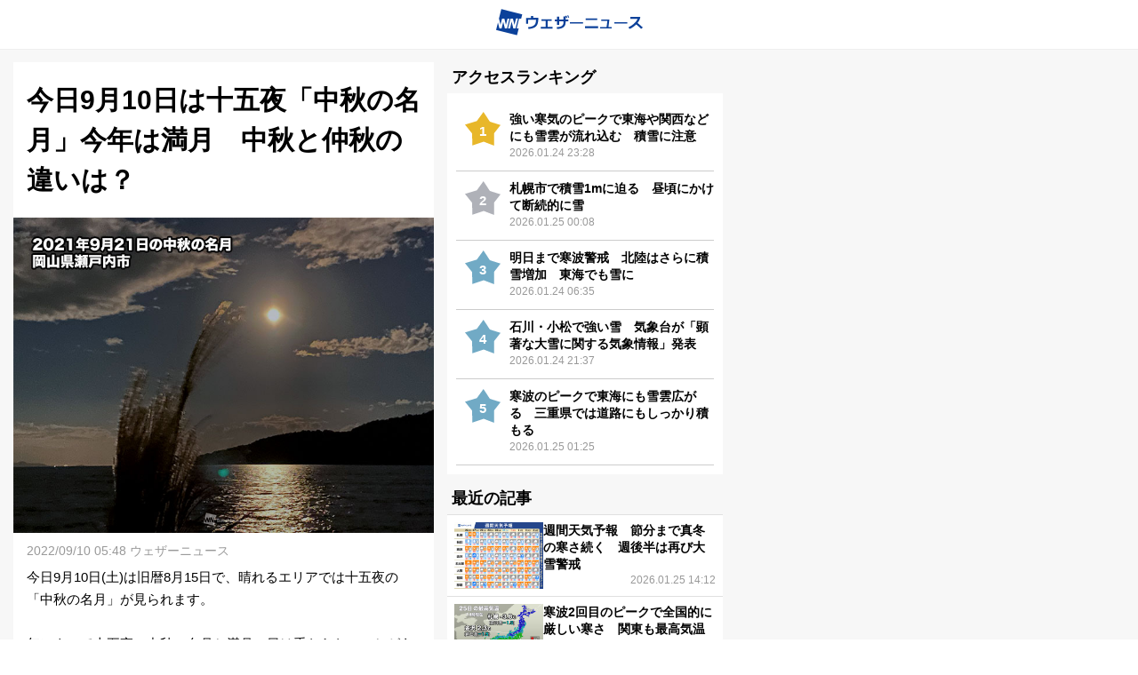

--- FILE ---
content_type: text/html; charset=utf-8
request_url: https://weathernews.jp/s/topics/202209/080225/
body_size: 15824
content:
<!DOCTYPE html><html lang="ja"><head prefix="og: http://ogp.me/ns# fb: http://ogp.me/ns/fb# article: http://ogp.me/ns/article#">
		
		<meta charset="utf-8">
		<meta http-equiv="X-UA-Compatible" content="IE=edge">
		<title>今日9月10日は十五夜「中秋の名月」今年は満月　中秋と仲秋の違いは？ - ウェザーニュース</title>
		<meta name="viewport" content="width=device-width, initial-scale=1.0,minimum-scale=1.0,maximum-scale=3.0,user-scalable=yes">
		<meta name="apple-itunes-app" content="app-id=302955766">
		<meta name="twitter:card" content="summary_large_image">
		<meta name="twitter:site" content="@wni_jp">
		<meta name="twitter:creator" content="@wni_jp">
		<meta property="fb:app_id" content="1500388770270212">
		<meta property="og:type" content="article">
		<meta property="og:site_name" content="ウェザーニュース">
		<meta property="og:locale" content="ja_JP">
		<link rel="shortcut icon" type="image/x-icon" href="https://smtgvs.weathernews.jp/s/img/favicon.ico">
		<link rel="stylesheet" media="screen" href="https://weathernews.jp/s/topics/css/app25.css?3">
		<link href="https://weathernews.jp/s/topics/css/twentytwenty.css" rel="stylesheet" type="text/css">
		<link href="https://weathernews.jp/s/topics/css/twentytwenty_op.css" rel="stylesheet" type="text/css">
		<link rel="stylesheet" media="screen" href="https://fonts.googleapis.com/icon?family=Material+Icons">
		
<!-- Page styles -->
		<meta name="description" content="今日9月10日(土)は旧暦8月15日で、晴れるエリアでは十五夜の「中秋の名月」が見られます。年によって十五夜・中秋の名月と満月の日は重ならないことがありますが、今年は満月と同日ですのでほぼ真ん丸なお月さまでお月見が楽しめます。"><meta name="Keywords" content="天気,天気予報,気象,情報,台風,地震,津波,週間,ウェザー,ウェザーニュース,ウェザーニューズ,今日の天気,明日の天気"><meta property="og:type" content="article"><meta property="og:title" content="今日9月10日は十五夜「中秋の名月」今年は満月　中秋と仲秋の違いは？"><meta property="og:description" content="今日9月10日(土)は旧暦8月15日で、晴れるエリアでは十五夜の「中秋の名月」が見られます。年によって十五夜・中秋の名月と満月の日は重ならないことがありますが、今年は満月と同日ですのでほぼ真ん丸なお月さまでお月見が楽しめます。"><meta property="og:url" content="https://weathernews.jp/s/topics/202209/080225/"><meta property="og:image" content="https://smtgvs.weathernews.jp/s/topics/img/202209/202209080225_sns_img_A.png?1662756252"><meta name="twitter:title" content="今日9月10日は十五夜「中秋の名月」今年は満月　中秋と仲秋の違いは？"><meta name="twitter:description" content="今日9月10日(土)は旧暦8月15日で、晴れるエリアでは十五夜の「中秋の名月」が見られます。年によって十五夜・中秋の名月と満月の日は重ならないことがありますが、今年は満月と同日ですのでほぼ真ん丸なお月さまでお月見が楽しめます。"><meta name="twitter:image" content="https://smtgvs.weathernews.jp/s/topics/img/202209/202209080225_sns_img_A.png?1662756252"><link rel="canonical" href="https://weathernews.jp/s/topics/202209/080225/"><link rel="amphtml" href="https://weathernews.jp/s/topics/202209/080225/amp.html">
		<script src="//weathernews.jp/s/js/ads_prebid_async.js"></script>
		<script async="async" src="https://www.googletagservices.com/tag/js/gpt.js"></script>
		<script>
			var webid;
			var ck_webid = (String(document.cookie).match(/web_id=(.+?)(;|$)/) || [])[1];
			var webidurl = 'https://weathernews.jp/api/webid';
			if (ck_webid) {
				webid = ck_webid;
				fetch(webidurl + '?webid=' + webid);
			} else {
				var xhr = new XMLHttpRequest();
				xhr.open('GET', webidurl, false);
				xhr.send();
				if (xhr.status == 200){
					var jsonObj = JSON.parse(xhr.responseText);
					if(jsonObj.uuid) webid = jsonObj.uuid;
				}
			}
			if (webid) {
				var wnum = parseInt(webid.slice(-1), 16);
				if (wnum % 2 === 0) {
					googletag.cmd.push(function () {
						googletag.pubads().setPublisherProvidedId(webid);
					});
				}
			}
			</script>
		
		<script>
			var sendParamList = ['fm'];
			var sendParamStr  = '';
			var p = location.search.split('?');
			if (p[1]) {
				var q = p[1].split('&').sort(function(a,b){if(a>b) return 1;else return -1});
				var l = q.length;
				for (var i = 0; i < l; i++) {
					var kv = q[i].split('=');
					for(var j = 0; j < sendParamList.length;j++){
						if(kv[0] === sendParamList[j]){
							sendParamStr += q[i] + '&';
							break;
						}
					}
				}
			};
			var Path = location.pathname;
			var c = (Path.match(/\?/)) ? '&' : '?';
			Path += c + sendParamStr.slice(0,-1);
			var wniapp_for_custom_dimension = (navigator.userAgent.match(/weathernews/)) ? 1 : 0;
		</script>
		<script async="" src="https://www.googletagmanager.com/gtag/js?id=UA-72962242-1"></script>
		<script>
			window.dataLayer = window.dataLayer || [];
			function gtag(){dataLayer.push(arguments);}
				gtag('js', new Date());
				gtag('config', 'UA-72962242-1', {
					'page_path': Path,
					'dimension4': wniapp_for_custom_dimension
				});
				gtag('config', 'G-744EN7FZFC', { 'page_path': Path, 'app_flag': wniapp_for_custom_dimension, 'user_id': webid});
		</script>
	</head><body id="body"><script src="//weathernews.jp/s/topics/js/link_manager.js?1545945250"></script><script>var ab_test = false</script><svg display="none" width="0" height="0" version="1.1" xmlns="http://www.w3.org/2000/svg" xmlns:xlink="http://www.w3.org/1999/xlink">
			<defs>
				<symbol id="icon-facebook" viewBox="0 0 1024 1024">
					<title>facebook</title>
    					<path class="path1" d="M853.35 0h-682.702c-94.25 0-170.648 76.42-170.648 170.686v682.63c0 94.266 76.398 170.684 170.648 170.684h341.352v-448h-128v-128h128v-96c0-88.366 71.634-160 160-160h160v128h-160c-17.674 0-32 14.328-32 32v96h176l-32 128h-144v448h213.35c94.25 0 170.65-76.418 170.65-170.684v-682.63c0-94.266-76.4-170.686-170.65-170.686z" fill="#fff"></path>
				</symbol>
				<symbol id="icon-line" viewBox="0 0 1024 1024">
    					<title>line</title>
    					<path class="path1" d="M839.68 0h-651.264c-102.4 0-188.416 81.92-188.416 184.32v651.264c0 102.4 81.92 188.416 184.32 188.416h651.264c102.4 0 184.32-81.92 184.32-184.32v-651.264c4.096-102.4-77.824-188.416-180.224-188.416z" fill="#00c300"></path>
    					<path class="path2" d="M884.736 466.944c0-167.936-167.936-303.104-372.736-303.104s-372.736 135.168-372.736 303.104c0 151.552 131.072 274.432 311.296 299.008 12.288 4.096 28.672 8.192 32.768 16.384s4.096 24.576 0 32.768c0 0-4.096 24.576-4.096 32.768s-8.192 36.864 32.768 20.48c40.96-16.384 212.992-126.976 294.912-217.088v0c53.248-57.344 77.824-118.784 77.824-184.32zM364.544 565.248h-73.728c-12.288 0-20.48-8.192-20.48-20.48v-147.456c0-12.288 8.192-20.48 20.48-20.48s20.48 8.192 20.48 20.48v126.976h53.248c12.288 0 20.48 8.192 20.48 20.48s-8.192 20.48-20.48 20.48zM442.368 544.768c0 12.288-8.192 20.48-20.48 20.48s-20.48-8.192-20.48-20.48v-147.456c0-12.288 8.192-20.48 20.48-20.48s20.48 8.192 20.48 20.48v147.456zM622.592 544.768c0 8.192-4.096 16.384-12.288 20.48 0 0-4.096 0-8.192 0s-12.288-4.096-16.384-8.192l-77.824-102.4v90.112c0 12.288-8.192 20.48-20.48 20.48s-20.48-8.192-20.48-20.48v-147.456c0-8.192 4.096-16.384 12.288-20.48 0 0 4.096 0 8.192 0s12.288 4.096 16.384 8.192l77.824 102.4v-90.112c0-12.288 8.192-20.48 20.48-20.48s20.48 8.192 20.48 20.48v147.456zM741.376 454.656c12.288 0 20.48 8.192 20.48 20.48s-8.192 20.48-20.48 20.48h-53.248v36.864h53.248c12.288 0 20.48 8.192 20.48 20.48s-8.192 20.48-20.48 20.48h-73.728c-12.288 0-20.48-8.192-20.48-20.48v-73.728c0 0 0 0 0 0v-81.92c0-12.288 8.192-20.48 20.48-20.48h73.728c12.288 0 20.48 8.192 20.48 20.48s-8.192 20.48-20.48 20.48h-53.248v36.864h53.248z" fill="#fff"></path>
				</symbol>
				<symbol id="icon-twitter" viewBox="0 0 1024 1024">
    					<title>twitter</title>
    					<path class="path1" d="M1024 194.418c-37.676 16.708-78.164 28.002-120.66 33.080 43.372-26 76.686-67.17 92.372-116.23-40.596 24.078-85.556 41.56-133.41 50.98-38.32-40.83-92.922-66.34-153.346-66.34-116.022 0-210.088 94.058-210.088 210.078 0 16.466 1.858 32.5 5.44 47.878-174.6-8.764-329.402-92.4-433.018-219.506-18.084 31.028-28.446 67.116-28.446 105.618 0 72.888 37.088 137.192 93.46 174.866-34.438-1.092-66.832-10.542-95.154-26.278-0.020 0.876-0.020 1.756-0.020 2.642 0 101.788 72.418 186.696 168.522 206-17.626 4.8-36.188 7.372-55.348 7.372-13.538 0-26.698-1.32-39.528-3.772 26.736 83.46 104.32 144.206 196.252 145.896-71.9 56.35-162.486 89.934-260.916 89.934-16.958 0-33.68-0.994-50.116-2.94 92.972 59.61 203.402 94.394 322.042 94.394 386.422 0 597.736-320.124 597.736-597.744 0-9.108-0.206-18.168-0.61-27.18 41.056-29.62 76.672-66.62 104.836-108.748z" fill="#fff"></path>
				</symbol>
				<symbol id="icon-mail" viewBox="0 0 512 512">
                                        <title>mail</title>
                                                <path d="M49.106,178.729c6.472,4.567,25.981,18.131,58.528,40.685c32.548,22.554,57.482,39.92,74.803,52.099    c1.903,1.335,5.946,4.237,12.131,8.71c6.186,4.476,11.326,8.093,15.416,10.852c4.093,2.758,9.041,5.852,14.849,9.277    c5.806,3.422,11.279,5.996,16.418,7.7c5.14,1.718,9.898,2.569,14.275,2.569h0.287h0.288c4.377,0,9.137-0.852,14.277-2.569    c5.137-1.704,10.615-4.281,16.416-7.7c5.804-3.429,10.752-6.52,14.845-9.277c4.093-2.759,9.229-6.376,15.417-10.852    c6.184-4.477,10.232-7.375,12.135-8.71c17.508-12.179,62.051-43.11,133.615-92.79c13.894-9.703,25.502-21.411,34.827-35.116    c9.332-13.699,13.993-28.07,13.993-43.105c0-12.564-4.523-23.319-13.565-32.264c-9.041-8.947-19.749-13.418-32.117-13.418H45.679    c-14.655,0-25.933,4.948-33.832,14.844C3.949,79.562,0,91.934,0,106.779c0,11.991,5.236,24.985,15.703,38.974    C26.169,159.743,37.307,170.736,49.106,178.729z" fill="#FFFFFF"></path>
                                                <path d="M483.072,209.275c-62.424,42.251-109.824,75.087-142.177,98.501c-10.849,7.991-19.65,14.229-26.409,18.699    c-6.759,4.473-15.748,9.041-26.98,13.702c-11.228,4.668-21.692,6.995-31.401,6.995h-0.291h-0.287    c-9.707,0-20.177-2.327-31.405-6.995c-11.228-4.661-20.223-9.229-26.98-13.702c-6.755-4.47-15.559-10.708-26.407-18.699    c-25.697-18.842-72.995-51.68-141.896-98.501C17.987,202.047,8.375,193.762,0,184.437v226.685c0,12.57,4.471,23.319,13.418,32.265    c8.945,8.949,19.701,13.422,32.264,13.422h420.266c12.56,0,23.315-4.473,32.261-13.422c8.949-8.949,13.418-19.694,13.418-32.265    V184.437C503.441,193.569,493.927,201.854,483.072,209.275z" fill="#FFFFFF"></path>
                                </symbol>
			</defs>
		</svg>
	
	<style>
	@media only screen and (max-width: 376px){
		.img-store-sp{
			margin-top: -17%;
		}
	}
	* {word-wrap: break-word;}
	.source {color: #808080; font-size: 11px; line-height: 18px; margin-top: 10px; background: #f6f6f6; padding: 10px;}
	.source * {font-size: 11px;}
	#boxsource{padding-left:15px;padding-right:15px};
	</style>
	
		<script>
			function ad4hook() {
        			window.scrollTo(0,0);
			}
		</script>
		<div id="all">
			<div id="wni-header" class="col-12 web" style="display:block;">
                            <p id="logo-wni"><a href="//weathernews.jp/">
                                <img src="//smtgvs.weathernews.jp/s/topics/img/logo-wni.svg" alt="">
                            </a></p>
                        </div>
			<div id="wrapper" class="col-12" style="display: none;">
				<div class="col-13 wni-menuContent" id="main">
					<h1 id="top_ttl">今日9月10日は十五夜「中秋の名月」今年は満月　中秋と仲秋の違いは？</h1>
					<div id="top_subttl" class="data"></div>
					<img id="top_img" alt="top" style="width: 100%;" src="//smtgvs.cdn.weathernews.jp/s/topics/img/202209/202209080225_top_img_A.jpg?1662736064"><div id="google_ad_atf" style="width: 100%; margin: 0 auto; text-align: center; background-color:#f7f7f7;"><!-- /284705699/Topics/Topics_atf -->
<div id="div-gpt-ad-1608707301236-0" style="padding-bottom: 5px; padding-top: 5px;">
</div>
</div>

					<p id="credit" style=""><span>2022/09/10 05:48 ウェザーニュース</span></p>
                        	        <div class="fontL textarea" id="top_com" style="">今日9月10日(土)は旧暦8月15日で、晴れるエリアでは十五夜の「中秋の名月」が見られます。<br><br>年によって十五夜・中秋の名月と満月の日は重ならないことがありますが、今年は満月と同日ですのでほぼ真ん丸なお月さまでお月見が楽しめます。<br><a href="https://weathernews.jp/app/rd/?param=pinpoint&amp;fm=news" class="dmenu-non web smartnews" onclick="javascript:ga('send','event','topics','click','topics_banner 文中リンク_リダイレクト_ピンポイント天気', 1)" target="_blank" rel="noopener noreferrer">» アプリ ピンポイント天気予報</a><a href="weathernews://weathernews.jp/pinpoint" class="app" onclick="javascript:ga_and_go(this.href,&quot;文中リンク_ディープリンク_ピンポイント天気&quot;); return false">» ピンポイント天気予報</a></div>
					<article>
  						<section id="box0">
    							<h2 id="box_ttl0">十五夜・中秋の名月とは　中秋と仲秋の違いは？</h2>
      							<img style="width: 100%; display: none;" id="box_img0" alt="box0" src="" class="lazy">
      							<figcaption id="box_caption0" style="display: none;"></figcaption>
    							<div class="textarea clearfix">
      								<h3 id="box_subttl0" style="display: none;"></h3>
      								<div class="fontL" id="box_com0">十五夜とは、月の満ち欠けをもとに1か月の日付を決める太陽太陰暦（旧暦）における毎月15日の夜のことです。<br><br>中秋の名月とは、同様に旧暦における8月15日の夜に見える月のことです。月見をするのは中秋の名月となる8月の十五夜のことが多いため、「十五夜の月」と「中秋の名月」はほぼ同義で使われます。<br><br>「ちゅうしゅう」という音を表現するのには「中秋」「仲秋」の2通りの書き方があります。中秋は旧暦8月15日を、仲秋は旧暦の8月をさすことが多いようです。<br><br>もともと旧暦では１年を3か月ごとに分けて、1月〜3月を春、4月〜6月を夏、7月～9月を秋、10月〜12月を冬としていて、旧暦8月は真ん中の秋なので「仲秋」と呼ばれました。昔は「中秋」と書いても意味は同じだったのですが、次第に中秋は、そのさらに真ん中の旧暦8月15日をさすようになったといわれます。</div>
    							</div>
  						</section><section id="box1" style="display: none;">
    							<h2 id="box_ttl1" style="display: none;">中秋の名月とは</h2>
      							<img style="width: 100%; display: none;" id="box_img1" alt="box1" src="https://smtgvs.cdn.weathernews.jp/s/topics/img/dummy.png" class="lazy" data-original="https://smtgvs.cdn.weathernews.jp/s/topics/img/202209/202209080225_box_img1_A.png?1600230788">
      							<figcaption id="box_caption1" style="display: none;"></figcaption>
    							<div class="textarea clearfix">
      								<h3 id="box_subttl1" style="display: none;"></h3>
      								<div class="fontL" id="box_com1" style="display: none;">「中秋」は旧暦8月15日の別称です。今年は9月10日ですが、カレンダーなどでは、「中秋の名月」と書かずに「十五夜」と書いてあるものもあります。十五夜は旧暦で毎月15日の夜のことですが、単に「十五夜」というと、旧暦8月15日の夜を指すことが多いからです。<br><br>中秋の名月を愛でる習慣は平安時代に中国から伝わったとされており、現在でも中国では中秋節として祝日とされ、重要な行事の一つとされています。<br><br>また、中秋の名月は「芋名月(いもめいげつ)」ともいいます。これは中秋の名月にサトイモを供えたことに由来します。サトイモのほかに、団子、栗、ススキなどもいっしょに供えます。</div>
    							</div>
  						</section><section id="box2" style="display: none;">
    							<h2 id="box_ttl2" style="display: none;">中秋の名月とは</h2>
      							<img style="width: 100%; display: none;" id="box_img2" alt="box2" src="https://smtgvs.cdn.weathernews.jp/s/topics/img/dummy.png" class="lazy" data-original="https://smtgvs.cdn.weathernews.jp/s/topics/img/202209/202209080225_box_img2_A.png?1631946644">
      							<figcaption id="box_caption2" style="display: none;"></figcaption>
    							<div class="textarea clearfix">
      								<h3 id="box_subttl2" style="display: none;"></h3>
      								<div class="fontL" id="box_com2" style="display: none;">中秋の名月とは、月の満ち欠けをもとに1か月の日付を決める太陽太陰暦（旧暦）の8月15日の夜に見える月のことです。<br><br>もともと旧暦では1年を3か月ごとに分けて、1月〜3月を春、4月〜6月を夏、7月～9月を秋、10月〜12月を冬としており、秋の真ん中にあたる8月15日を中秋とし、その日に見える月を中秋の名月として愛でるようになりました。<br><br>この中秋の名月を愛でる習慣は平安時代に中国から伝わったとされており、現在でも中国では中秋節として祝日とされ、重要な行事の一つとされています。<br><br>このように習慣となった旧暦の8月15日に月を鑑賞する中秋の名月ですが、現在用いられている新暦では旧暦から約1か月ズレているため、9月や10月に中秋の名月を迎えます。</div>
    							</div>
  						</section><section id="box3">
    							<h2 id="box_ttl3">中秋の名月＝満月とは限らない</h2>
      							<img style="width:100%" id="box_img3" alt="box3" src="https://smtgvs.cdn.weathernews.jp/s/topics/img/dummy.png" class="lazy" data-original="https://smtgvs.cdn.weathernews.jp/s/topics/img/202209/202209080225_box_img3_A.png?1662638027">
      							<figcaption id="box_caption3" style="display: none;"></figcaption>
    							<div class="textarea clearfix">
      								<h3 id="box_subttl3" style="display: none;"></h3>
      								<div class="fontL" id="box_com3">旧暦は月の満ち欠けをもとに日付が決まるので、中秋の名月・十五夜の日は満月と同日になりそうですが、実はそうとは限りません。むしろ満月とは同日にならない年が多数を占めます。<br><br>太陽太陰暦では新月の瞬間を含む日が旧暦◯月1日と決まっていますが、新月から満月までの日数は13.9〜15.6日間と時期により変動するので、満月の瞬間を含む日は旧暦14日〜旧暦17日まで幅があるのです。<br><br>2021〜2023年の旧暦8月は新月から満月までの日数が比較的短く、旧暦8月15日と満月の日が重なりますが、その後6年間は満月が旧暦の8月16〜17日となるため中秋の名月と満月は重なりません。<br><a href="https://weathernews.jp/app/rd/?param=topics&amp;fm=news" class="dmenu-non web smartnews" onclick="javascript:ga('send','event','topics','click','topics_banner 文中リンク_リダイレクト_お天気ニュースCh.', 1)" target="_blank" rel="noopener noreferrer">» アプリ お天気ニュース記事一覧</a><a href="weathernews://weathernews.jp/topics" class="app" onclick="javascript:ga_and_go(this.href,&quot;文中リンク_ディープリンク_お天気ニュースCh.&quot;); return false">» お天気ニュース記事一覧</a></div>
    							</div>
  						</section><section id="box4" style="display: none;">
    							<h2 id="box_ttl4" style="display: none;">今年の中秋の名月は「満月」</h2>
      							<img style="width: 100%; display: none;" id="box_img4" alt="box4" src="https://smtgvs.cdn.weathernews.jp/s/topics/img/dummy.png" class="lazy" data-original="https://smtgvs.cdn.weathernews.jp/s/topics/img/202209/202209080225_box_img4_A.png?1662712777">
      							<figcaption id="box_caption4" style="display: none;"></figcaption>
    							<div class="textarea clearfix">
      								<h3 id="box_subttl4" style="display: none;"></h3>
      								<div class="fontL" id="box_com4" style="display: none;">「中秋の名月＝満月」と思っている人もいるかもしれませんが、そうとは限りません。中秋の名月と満月の日がずれることは、しばしばあります。<br><br>旧暦は新月の瞬間を含む日を「○月1日」としていて、旧8月15日の夜が「中秋の名月」「十五夜」となります。<br><br>一方で月の満ち欠け（見え方）や「満月」は、月、地球、太陽の位置関係で決まるため、新月から満月までの日数は変動し13.9〜15.6日かかるので、旧暦15日とは合わないことが多いのです。<br><br>しかし、今年は中秋の名月と同日の夕方に満月の瞬間を迎えますので、真ん丸な中秋の名月を楽しむことができそうです。昨年に引き続き、中秋の名月と満月が同日となり、来年も同日になります。<br></div>
    							</div>
  						</section><section id="box5" style="display: none;">
    							<h2 id="box_ttl5" style="display: none;"></h2>
      							<img style="width: 100%; display: none;" id="box_img5" alt="box5" src="https://smtgvs.cdn.weathernews.jp/s/topics/img/dummy.png" class="lazy" data-original="https://smtgvs.cdn.weathernews.jp">
      							<figcaption id="box_caption5" style="display: none;"></figcaption>
    							<div class="textarea clearfix">
      								<h3 id="box_subttl5" style="display: none;"></h3>
      								<div class="fontL" id="box_com5" style="display: none;"></div>
    							</div>
  						</section><section id="box6" style="display: none;">
    							<h2 id="box_ttl6" style="display: none;"></h2>
      							<img style="width: 100%; display: none;" id="box_img6" alt="box6" src="https://smtgvs.cdn.weathernews.jp/s/topics/img/dummy.png" class="lazy" data-original="https://smtgvs.cdn.weathernews.jp">
      							<figcaption id="box_caption6" style="display: none;"></figcaption>
    							<div class="textarea clearfix">
      								<h3 id="box_subttl6" style="display: none;"></h3>
      								<div class="fontL" id="box_com6" style="display: none;"></div>
    							</div>
  						</section><section id="box7">
    							<h2 id="box_ttl7">今夜の天気は？</h2>
      							<img style="width:100%" id="box_img7" alt="box7" src="https://smtgvs.cdn.weathernews.jp/s/topics/img/dummy.png" class="lazy" data-original="https://smtgvs.cdn.weathernews.jp/s/topics/img/202209/202209080225_box_img7_A.png?1662756252">
      							<figcaption id="box_caption7">中秋の名月 見えるかな？</figcaption>
    							<div class="textarea clearfix">
      								<h3 id="box_subttl7" style="display: none;"></h3>
      								<div class="fontL" id="box_com7">今夜は北日本から関東、北陸にかけては高気圧に覆われてるため、満月がバッチリ見られそうです。ただ、太平洋沿岸は東寄りの風により空の低いところに雲が出る可能性があります。<br><br>東海や甲信、西日本は雲が広がり、厚い雲に月が隠されてしまう所がありそうです。雲の隙間から見られればラッキーという空模様になりそうです。<br><a href="https://weathernews.jp/onebox/gps.html?fm=news" class="dmenu-non web smartnews" onclick="javascript:ga_and_go(this.href,&quot;文中リンク_oneboxピン&quot;); return false">» ピンポイント天気予報</a><a href="weathernews://weathernews.jp/pinpoint" class="app" onclick="javascript:ga_and_go(this.href,&quot;文中リンク_ディープリンク_ピンポイント天気&quot;); return false">» ピンポイント天気予報</a></div>
    							</div>
  						</section><section id="box8" style="display: none;">
    							<h2 id="box_ttl8" style="display: none;"></h2>
      							<img style="width: 100%; display: none;" id="box_img8" alt="box8" src="https://smtgvs.cdn.weathernews.jp/s/topics/img/dummy.png" class="lazy" data-original="https://smtgvs.cdn.weathernews.jp">
      							<figcaption id="box_caption8" style="display: none;"></figcaption>
    							<div class="textarea clearfix">
      								<h3 id="box_subttl8" style="display: none;"></h3>
      								<div class="fontL" id="box_com8" style="display: none;"></div>
    							</div>
  						</section><section id="box9">
    							<h2 id="box_ttl9" style="display: none;"></h2>
      							<img style="width: 100%; display: none;" id="box_img9" alt="box9" src="https://smtgvs.cdn.weathernews.jp/s/topics/img/dummy.png" class="lazy" data-original="https://smtgvs.cdn.weathernews.jp">
      							<figcaption id="box_caption9" style="display: none;"></figcaption>
    							<div class="textarea clearfix">
      								<h3 id="box_subttl9" style="display: none;"></h3>
      								<div class="fontL" id="box_com9"><!-- 動画ここから<br> --><h2>ウェザーニュースLiVE特別番組「中秋の名月～お月見をしよう～」</h2><b>【特別番組の放送時刻】</b><br><b>9月10日(土) 21:00～</b><div class="youtube"><iframe width="560" height="315" src="https://www.youtube.com/embed/Tp5X9Nn_I6c" title="YouTube video player" frameborder="0" allow="accelerometer; autoplay; clipboard-write; encrypted-media; gyroscope; picture-in-picture" allowfullscreen=""></iframe></div><span style="font-size: small;">※ページ内で動画が再生が出来ない場合は、ウェザーニュースのアプリやWebサイトの「お天気ニュースCh.」からご覧ください。</span><!-- <br>　動画ここまで --></div>
    							</div>
  						</section>
						<!-- Resource -->
						<section id="boxsource" style="">
							<h2 id="box_ttl" style="">参考資料など</h2>
							<div class="textarea clearfix" style="">
								<div class="fontL source" id="box_com" style="">たくさんある"8月の異称" ウェザーニュース <a href="https://weathernews.jp/s/topics/202207/220185/" class="dmenu-non" onclick="javascript:ga_and_go(this.href,&quot;文中リンク_&quot;); return false">https://weathernews.jp/s/topics/202207/220185/</a><br>国立天文台</div>
							</div>
						</section>
						<!-- Resource -->
 	 					<div class="btn-pull dmenu-non" id="linkbox">
    							<p style="display: none;"><a href="javascript:void(0);" class="btn topics_link" id="link0" style="display: none;"><span></span></a></p><p style="display: none;"><a href="javascript:void(0);" class="btn topics_link" id="link1" style="display: none;"><span></span></a></p><p style="display: none;"><a href="javascript:void(0);" class="btn topics_link" id="link2" style="display: none;"><span></span></a></p><p style="display: none;"><a href="javascript:void(0);" class="btn topics_link" id="link3" style="display: none;"><span></span></a></p><p style="display: none;"><a href="javascript:void(0);" class="btn topics_link" id="link4" style="display: none;"><span></span></a></p><p style="display: none;"><a href="javascript:void(0);" class="btn topics_link" id="link5" style="display: none;"><span></span></a></p><p style="display: none;"><a href="javascript:void(0);" class="btn topics_link" id="link6" style="display: none;"><span></span></a></p><p style="display: none;"><a href="javascript:void(0);" class="btn topics_link" id="link7" style="display: none;"><span></span></a></p><p style="display: none;"><a href="javascript:void(0);" class="btn topics_link" id="link8" style="display: none;"><span></span></a></p><p style="display: none;"><a href="javascript:void(0);" class="btn topics_link" id="link9" style="display: none;"><span></span></a></p><p style="display: none;"><a href="javascript:void(0);" class="btn topics_link" id="link10" style="display: none;"><span></span></a></p><p style="display: none;"><a href="javascript:void(0);" class="btn topics_link" id="link11" style="display: none;"><span></span></a></p>
  						</div><div id="app_radar_banner_box" class="app_radar_banner dmenu-non" style="padding: 10px;margin: 0 auto;text-align: center;"><a class="app" href="https://weathernews.jp/s/topics/202206/080095/?fm=news" onclick="ga_and_go('https://weathernews.jp/s/topics/202206/080095/?fm=news','埋め込み画像_AIレーダー使い方ガイド')"><img class="app_radar_banner_img lazy" data-original="https://gvs.weathernews.jp/s/topics/img/app_radar02.gif" style="margin:0; width: 100%;max-width: 336px;"></a><a class="web" href="https://weathernews.jp/app/rd/?param=hiresradar&amp;fm=news" onclick="ga_and_go('https://weathernews.jp/app/rd/?param=hiresradar&amp;fm=news','埋め込み画像_リダイレクト_AIレーダー')"><img class="app_radar_banner_img lazy" data-original="https://gvs.weathernews.jp/s/topics/img/app_radar01.gif" style="margin:0; width: 100%;max-width: 336px;"></a></div>

                                        	<div id="tenki" class="tenki web">
                                        	        <p id="tenki__title" class="tenki__title"></p>
                                        	        <div class="tenkiList">
                                        	                <div class="tenkiList__item">
                                        	                    <a href="https://weathernews.jp/onebox/tenki/hokkaido/">
                                        	                        <p id="01101" class="tenkiList__title">札幌</p>
                                        	                        <figure class="tenkiList__icon"><img id="wx01101" src=""></figure>
                                        	                        <ul class="tenkiList__temp">
                                        	                                <li id="maxt01101" class="high"></li>
                                        	                                <li id="mint01101" class="low"></li>
                                        	                        </ul>
                                        	                    </a>
                                        	                </div>

                                        	                <div class="tenkiList__item">
                                        	                    <a href="https://weathernews.jp/onebox/tenki/miyagi/">
                                        	                        <p id="04101" class="tenkiList__title">仙台</p>
                                        	                        <figure class="tenkiList__icon"><img id="wx04101" src=""></figure>
                                        	                        <ul class="tenkiList__temp">
                                        	                                <li id="maxt04101" class="high"></li>
                                        	                                <li id="mint04101" class="low"></li>
                                        	                        </ul>
                                        	                    </a>
                                        	                </div>
                                        	                <div class="tenkiList__item">
                                        	                    <a href="https://weathernews.jp/onebox/tenki/niigata/">
                                        	                        <p id="15103" class="tenkiList__title">新潟</p>
                                        	                        <figure class="tenkiList__icon"><img id="wx15103" src=""></figure>
                                        	                        <ul class="tenkiList__temp">
                                        	                                <li id="maxt15103" class="high"></li>
                                        	                                <li id="mint15103" class="low"></li>
                                        	                        </ul>
                                        	                    </a>
                                        	                </div>
                                        	                <div class="tenkiList__item">
                                        	                    <a href="https://weathernews.jp/onebox/tenki/tokyo/">
                                        	                        <p id="13102" class="tenkiList__title">東京</p>
                                        	                        <figure class="tenkiList__icon"><img id="wx13102" src=""></figure>
                                        	                        <ul class="tenkiList__temp">
                                        	                                <li id="maxt13102" class="high"></li>
                                        	                                <li id="mint13102" class="low"></li>
                                        	                        </ul>
                                        	                    </a>
                                        	                </div>
                                        	                <div class="tenkiList__item">
                                        	                    <a href="https://weathernews.jp/onebox/tenki/ishikawa/">
                                        	                        <p id="17201" class="tenkiList__title">金沢</p>
                                        	                        <figure class="tenkiList__icon"><img id="wx17201" src=""></figure>
                                        	                        <ul class="tenkiList__temp">
                                        	                                <li id="maxt17201" class="high"></li>
                                        	                                <li id="mint17201" class="low"></li>
                                        	                        </ul>
                                        	                    </a>
                                        	                </div>
                                        	                <div class="tenkiList__item">
                                        	                    <a href="https://weathernews.jp/onebox/tenki/aichi/">
                                        	                        <p id="23102" class="tenkiList__title">名古屋</p>
                                        	                        <figure class="tenkiList__icon"><img id="wx23102" src=""></figure>
                                        	                        <ul class="tenkiList__temp">
                                        	                                <li id="maxt23102" class="high"></li>
                                        	                                <li id="mint23102" class="low"></li>
                                        	                        </ul>
                                        	                    </a>
                                        	                </div>
                                        	                <div class="tenkiList__item">
                                        	                    <a href="https://weathernews.jp/onebox/tenki/osaka/">
                                        	                        <p id="27128" class="tenkiList__title">大阪</p>
                                        	                        <figure class="tenkiList__icon"><img id="wx27128" src=""></figure>
                                        	                        <ul class="tenkiList__temp">
                                        	                                <li id="maxt27128" class="high"></li>
                                        	                                <li id="mint27128" class="low"></li>
                                        	                        </ul>
                                        	                    </a>
                                        	                </div>
                                        	                <div class="tenkiList__item">
                                        	                    <a href="https://weathernews.jp/onebox/tenki/hiroshima/">
                                        	                        <p id="34101" class="tenkiList__title">広島</p>
                                        	                        <figure class="tenkiList__icon"><img id="wx34101" src=""></figure>
                                        	                        <ul class="tenkiList__temp">
                                        	                                <li id="maxt34101" class="high"></li>
                                        	                                <li id="mint34101" class="low"></li>
                                        	                        </ul>
                                        	                    </a>
                                        	                </div>
                                        	                <div class="tenkiList__item">
                                        	                    <a href="https://weathernews.jp/onebox/tenki/kouchi/">
                                        	                        <p id="39201" class="tenkiList__title">高知</p>
                                        	                        <figure class="tenkiList__icon"><img id="wx39201" src=""></figure>
                                        	                        <ul class="tenkiList__temp">
                                        	                                <li id="maxt39201" class="high"></li>
                                        	                                <li id="mint39201" class="low"></li>
                                        	                        </ul>
                                        	                    </a>
                                        	                </div>
                                        	                <div class="tenkiList__item">
                                        	                    <a href="https://weathernews.jp/onebox/tenki/fukuoka/">
                                        	                        <p id="40133" class="tenkiList__title">福岡</p>
                                        	                        <figure class="tenkiList__icon"><img id="wx40133" src=""></figure>
                                        	                        <ul class="tenkiList__temp">
                                        	                                <li id="maxt40133" class="high"></li>
                                        	                                <li id="mint40133" class="low"></li>
                                        	                        </ul>
                                        	                    </a>
                                        	                </div>
                                        	                <div class="tenkiList__item">
                                        	                    <a href="https://weathernews.jp/onebox/tenki/okinawa/">
                                        	                        <p id="47201" class="tenkiList__title">那覇</p>
                                        	                        <figure class="tenkiList__icon"><img id="wx47201" src=""></figure>
                                        	                        <ul class="tenkiList__temp">
                                        	                                <li id="maxt47201" class="high"></li>
                                        	                                <li id="mint47201" class="low"></li>
                                        	                        </ul>
                                        	                    </a>
                                        	                </div>
                                        	        </div>
                                        	</div>

						</article>	
				</div>

				<div id="banner_snow"></div>
                                

				<div class="col-3" style="margin:0 auto; text-align: center;" id="google_ad0"><!-- /284705699/Topics/Topics_article_btm -->
<div id="div-gpt-ad-1513594460693-0" style="margin-bottom: 10px">
</div>
</div>

				

				<div class="col-3" style="background-color: transparent;">
					<ul id="accessRanking" class="big">
	<h3 style="margin:5px">アクセスランキング</h3>
		<li class="big">
			<div class="accessRanking">
				<div class="accessRanking__item" v-for="topic in getRanking(5)">
				<a v-on:click="gaAndGoURL(topic.pagePath); return false;" :href="topicURLfromRanking(topic.pagePath)">
					<p v-bind:class="['accessRanking__rank', getRankClass(topic.rank)]" v-cloak="">{{topic.rank}}</p>
					<p class="accessRanking__text">{{topic.pageTitle}}<span>{{editTstr(topic.editTime)}}</span></p>
				</a>
				</div>
			</div>
		</li> </ul>
					<ul id="side_main" class="big">
						<h3 style="margin:5px">最近の記事</h3>
						<li class="big">
							<ul class="small">
								<div id="smallSide_latest">
								</div>
								<li id="google_infeed_ad"><!-- /284705699/Topics/Topics_infeed -->
<div id="div-gpt-ad-infeed">
</div>
</li>
							</ul>
							<div class="titleSide">
								<br>
								<a id="tptop_link" href="/s/topics/"><div class="wni-topics">お天気ニュース一覧へ</div></a>
							</div>
						</li>
						<li class="big" id="banner" style="background-color: transparent;margin-bottom: 10px;"></li>
						<li class="big">
							


							
						</li>
					</ul>
					<div id="link_banner"><ul class="small dmenu-non" style="border:none;background:white"><li class="small" style="border:none"><a href="https://wxrepo.weathernews.jp/report/area/"><img class="lazy" style="margin-left:15px;width:75px;height:75px;" data-original="https://smtgvs.cdn.weathernews.jp/s/img/ch_report.png" alt="ウェザーリポート"><div class="subSide" style="font-size:1.2rem;">ウェザーリポート<p style="display:block;font-size:0.9rem;color:#999">全国から届くお天気リポート</p></div></a></li><li class="small web" style="border:none"><a href="https://weathernews.jp/app/"><img class="lazy" style="margin-left:15px;width:75px;height:75px;" data-original="https://smtgvs.cdn.weathernews.jp/s/img/ch_app.png" alt="アプリ"><div class="subSide" style="font-size:1.2rem;">No.1お天気アプリ<p style="display:block;font-size:0.9rem;color:#999">「ウェザーニュース」をダウンロード</p></div></a></li></ul></div>
<!-- share social media -->
					<div id="sharing" style="background-color:transparent" class="sp_sns dmenu-non no-aumarket no-app_pass">
						<p style="margin:0; text-align:center;">このニュースをSNSでシェア</p>
						<ul style="background-color:transparent" class="sns-share">
							<li id="twshare1" class="twitter"></li>
							<li id="fbshare1" class="facebook"></li>
							<li id="lnshare1" class="line"></li>
							<li id="mlshare1" class="mail"></li>
						</ul>
					</div>
					<div style="width:100%; margin-top: 45px; margin-bottom: 15px;" id="google_ad1"><!-- /284705699/Topics/Topics_btm -->
<div id="div-gpt-ad-1513594509030-0" style="height:auto; max-width:336px; text-align: center; margin: 0 auto;">
</div>
</div>
<!-- -->
				</div>
				<div style="margin-top:5px;" id="footer" class="col-12">
                			<div class="footerBack">
						<a href="#0" class="cd-top" onclick="backTo();">このページのトップへ 
							<span style="position: absolute;margin-top: -3px;"><img src="/s/topics/img/expand.png" style="width:25px;"></span>
						</a>
					</div>
                    <p class="panList web"><a href="https://weathernews.jp/s/">ウェザーニュース</a><a class="toppage_link" href="">お天気ニュース</a></p>
                			<div class="footerName"><span> ©</span>ウェザーニュース</div>
                			<div id="wni-bottomMenu" class="web">
                				<table>
                        				<tbody><tr><td> <a href="//weathernews.com/">
                        		       			 会社概要</a>	
                        				</td>
                        				<td><a href="//weathernews.com/jp/c/terms/">
								ご利用に際して</a>
                        				</td>
                        				<td><a href="//weathernews.com/jp/c/privacy/">
								個人情報の取り扱い</a>
                        				</td>
                        				<td><a href="https://weathernews.jp/c/contact.html">
								 お問い合わせ</a>
                        				</td></tr>
			  			</tbody></table>
                			</div>
				</div>
				<input type="hidden" name="tpid" id="tpid" value="202209080225">
				<input type="hidden" name="dateModified" id="dateModified" value="2022-09-10T05:48:00+09:00">
			</div>
			<div style="filter:drop-shadow(-1px -1px 2px #ccc); width: 100%; position: fixed; bottom: 0;z-index: 1000; background-color: #fff; text-align: center;padding-top: 7px;padding-bottom: 7px;display:none;">
				<div id="div-gpt-ad-sticky" style="display: inline-block"></div>
				<button style="position:absolute;top:-24px;right: 0; height:24px;width:25px; border-top-left-radius: 5px;background-color: #fff; font-size: 24px;text-align:center; padding: 0; line-height: 1em;border: none;user-select:none;outline:none;cursor:pointer;" onclick="ads.close_sticky();"><svg width="24px" height="24px"><path d="M4.875,4.875l12.75,12.75M17.625,4.875l-12.75,12.75" stroke-width="3" stroke="#bbb"></path></svg></button>
			</div>
		</div> 
	<script>
			function backTo() {
				$("html,body").animate({ scrollTop: 0 }, 10);
			}
	</script>
	<script src="https://ajax.googleapis.com/ajax/libs/jquery/2.1.1/jquery.min.js"></script>
	<script src="https://site.weathernews.jp/site/js/lib/vue.1.min.js"></script>
	<script src="https://site.weathernews.jp/site/js/util/wniutil.min.js"></script>
	<script src="https://weathernews.jp/s/topics/js/jquery.event.move.js"></script>
	<script src="https://weathernews.jp/s/topics/js/jquery.twentytwenty.js"></script>
	<script>
		//wniutil.add_nowloading();
		var akey,tpid;
		var abtype = 'A';
		var canonicalurl = get_canonical_url();
		var start=0, query="", tquery="", offset=0;
		var searchurl = '/s/topics/search.html';
		akey = wniutil.get_akey(argv);
		if(akey) cookie_write("akey", akey);
		if(wniutil.is_valid(argv['lat'])) cookie_write("lat", argv['lat']);
		if(wniutil.is_valid(argv['lon'])) cookie_write("lon", argv['lon']);
		if(wniutil.is_valid(argv['fm'] )) cookie_write("fm",  argv['fm'], 1/144);
		if(wniutil.is_valid(argv['app'] ))cookie_write("app",  argv['app'], 1);

		//id4vendor, androidid
		if(wniutil.is_valid(argv['id4vendor'])) cookie_write("id4vendor", argv['id4vendor'], 1);
		if(wniutil.is_valid(argv['androidid'])) cookie_write("androidid", argv['androidid'], 1);


		function get_canonical_url() {
			var url = '';
		        var links = document.getElementsByTagName('link');
        		for (var i = 0; i < links.length; i++) {
            			if (links[i].getAttribute('rel') == 'canonical') {
                			url = links[i].getAttribute('href');
            			}
        		}
			return url;
		}

		// SNS share
		function sns_share() {
    			var str_tw = '<a href="#" onclick="count_twshare();return false;"><svg class="icon icon-twitter"><use xlink:href="#icon-twitter"></use></svg><div style="margin-top:5px;color:#fff;">Twitter</div></a>';
    			var str_fb = '<a href="#" onclick="count_fbshare();return false;"><svg class="icon icon-facebook"><use xlink:href="#icon-facebook"></use></svg><br><span class="count like" style="color:#fff;">-</span></a>';
    			var str_ln = '<a href="#" onclick="count_lineshare();return false;"><svg class="icon icon-line"><use xlink:href="#icon-line"></use></svg><div style="margin-top:5px;color:#fff;">LINEで送る</div></a>';
			var str_ml = '<a href="#" data-rel="external" onclick="count_mailshare();return false;"><svg class="icon icon-mail"><use xlink:href="#icon-mail"></use></svg><div style="margin-top:5px;color:#fff;">メール</div></a>';

			$('.twitter').html(str_tw);
    			$('.facebook').html(str_fb);
    			$('.line').html(str_ln);
    			$('.mail').html(str_ml);
    			get_social_count_facebook(canonicalurl,'.like');
		}

		function count_twshare() {
			//wniutil.count.log("topics_" + tpid + abtype + "_twshare");
			var share_url_tw   = encodeURIComponent(canonicalurl);
			var share_title_tw = encodeURIComponent(document.title);
			var twurl = 'https://twitter.com/share?url=' + share_url_tw + '&text=' + share_title_tw;
			var eventCategory = "topics";
			var eventLabel = "twshare_" + tpid;
			ga_and_go(twurl, eventLabel);
		}
		function count_fbshare() {
			//wniutil.count.log("topics_" + tpid + abtype + "_fbshare");
			var share_url_fb   = encodeURIComponent(canonicalurl);
			var fburl = 'https://www.facebook.com/sharer.php?u=' + share_url_fb;

			var eventCategory = "topics";
			var eventLabel = "fbshare_" + tpid;
			ga_and_go(fburl, eventLabel); 
		}
		function count_lineshare() {
			//wniutil.count.log("topics_" + tpid + abtype + "_lineshare");
			var lnurl = document.title + " " + canonicalurl;
			lnurl = encodeURIComponent(lnurl);
			var eventCategory = "topics";
			var eventLabel = "lineshare_" + tpid;
			ga_and_go(lnurl, eventLabel); 
		}
		function count_mailshare() {
			//wniutil.count.log("topics_" + tpid + abtype + "_mailshare");
			var share_url_ml   = encodeURIComponent(canonicalurl);

			var eventCategory = "topics";
			var eventLabel = "mailshare_" + tpid;
			ga_and_go(share_url_ml, eventLabel); 
		}

		function get_social_count_facebook(url, selector) {
			$.getJSON("https://graph.facebook.com/?callback=?",{"id":url})
    			.done(function(p){
				if(p.share) {
        				$(selector).text( p.share.share_count || 0 );
				}else{
        				$(selector).text('0');
				}
    			})
    			.fail(function(){
        			$(selector).text('0');
    			})
		}
		// Search reports
		function tpsearch(q){
  			query = document.getElementById('query').value;
  			qoffs = document.getElementById('qoffs').value;
  			if(tquery != query){
    				document.getElementById('qoffs').value = 0;
    				qoffs = 0;
    				tquery = query;
  			}
  			if(argv.debug){console.log('query : ' + query);}
  			if(argv.debug){console.log('qoffs : ' + qoffs);}
			query = encodeURI(query);
  			location.href = searchurl + '?query=' + query;
		}

		// hover
		var linkTouchStart = function(){
  			thisAnchor = $(this);
    			touchPos = thisAnchor.offset().top;
    			moveCheck = function(){
        			nowPos = thisAnchor.offset().top;
        			if(touchPos == nowPos){
            				thisAnchor.addClass("hover");
        			}
    			}
    			setTimeout(moveCheck,100);
		}

		var linkTouchEnd = function(){
    			thisAnchor = $(this);
    			hoverRemove = function(){
        			thisAnchor.removeClass("hover");
    			}
    			setTimeout(hoverRemove,500);
		}
		$(document).on('touchstart mousedown mouseover','a',linkTouchStart);
		$(document).on('touchend mouseup mouseout','a',linkTouchEnd);

		function init(){
    			tpid = document.getElementById("tpid").value;
    			if (ab_test) {
        			if (wniutil.is_valid(argv["abtype"])) {
            				abtype = argv["abtype"];
        			} else {
            				var abmode = (Math.round(Math.random()) == 1) ? "A" : "B";
            				abtype = abmode;
            				cookie_write("abtype", abmode, 1);
        			}
    			}
			if (wniutil.is_valid(argv["disp_type"])) {
				cookie_write("disp_type", argv["disp_type"], 1);
			}
    			set_media();
    			sns_share();
    			set_banner();
                        get_wx();
    			set_ranking();
    			if (tpid == '201604150005') {
        			add_radar_comment();
    			}
    			//wniutil.count.log('topics_' + tpid + abtype);
    			window.scrollTo(0,0);
		}
		
                function disp_recommend(p) {
                        var cnt = 0;
                        var h = "";
                        for (var i=0; i<p.length; i++) {
                                if (p[i]['tpid'] == tpid) { continue; }
                                if (cnt >= 5) { break; }
				var rurl = p[i]['url'];
				if (location.pathname.match(/sn\.html/)) { rurl += 'sn.html'; }
                                h += '<li class="small">';
                                h += '<a href="'+ rurl +'">';
                                h += '<img height="75" data-original="'+ p[i]['thumb_img']+ '" alt="recommend thumb0" width="100px">';
                                h += '<div class="subSide">';
                                h += p[i]['title'];
                                h += '<span>' + p[i]['edit_tstr'] + '</span>';
                                h += '</div>';
                                h += '</a>';
                                h += '</li>';
                                cnt++;
                        }
                        document.getElementById("smallSide_latest").innerHTML += h;
        		$("#smallSide_latest img[data-original]").lazyload({
            			effect : "fadeIn",
            			threshold : 400
        		});
			force_replace_lazyload();

			var gpt_infeed_ad = document.getElementById('google_infeed_ad');
			if(gpt_infeed_ad) {
				var gpt_target;
				gpt_target = document.querySelector('#smallSide_latest li:nth-child(3)');
				if(gpt_target) {
					document.getElementById('smallSide_latest').insertBefore(gpt_infeed_ad, gpt_target);
				}
				else {
					document.getElementById('smallSide_latest').appendChild(gpt_infeed_ad);
				}
			}

                        wniutil.remove_nowloading();
                }
                function disp_wx(p) {
                        var ttitle = "の天気をチェック";
                        var dayOfWeekStr = [ "(日)", "(月)", "(火)", "(水)", "(木)", "(金)", "(土)" ]
                        var jstime = new Date();
                        var epocsec = jstime.getTime();
                        var wxtime = p[0].time + (3600 * 17);
                        var wxindex = 0;
                        if(epocsec < wxtime*1000){
                            var dday = jstime.getDay();
                            ttitle = "今日" + dayOfWeekStr[dday] + ttitle;
                        }
                        else{
                            wxindex = 1;
                            var wx1time = p[1].time;
                            if(epocsec < wx1time*1000){
                                jstime.setDate(jstime.getDate() + 1);
                                var dday = jstime.getDay();
                                ttitle = "明日" + dayOfWeekStr[dday] + ttitle;
                            }
                            else{
                                var dday = jstime.getDay();
                                ttitle = "今日" + dayOfWeekStr[dday] + ttitle;
                            }
                        }
                        document.getElementById("tenki__title").innerHTML= ttitle;
                        var points = p[wxindex].points;
                        for (var key in points) {
                                document.getElementById("wx"+key).setAttribute('src', '//smtgvs.cdn.weathernews.jp/onebox/img/wxicon/' + points[key].WX + '.png');
                                document.getElementById("maxt"+key).innerHTML= "" + points[key].maxt + '<span class="small">℃</span>';
                                document.getElementById("mint"+key).innerHTML= "" + points[key].mint + '<span class="small">℃</span>';
                        }
                }
		function get_recommend(type) {
        		var modified = document.getElementById("dateModified").value;
        		var modlist = modified.split(/-|T|:/);
		        //var json = '/s/topics/json/' + modlist[0] + modlist[1] + '/rec_ch_' + type + '_' + modlist[0] + modlist[1] + modlist[2] + '.json';
		        var json = '/s/topics/json/rec_ch_' + type + '.json';

		        $.getJSON(json, {t:wniutil.nocache10m})
        		.done(disp_recommend)
        		.fail(function(){})
		}

		const rankingVue = new Vue({
			el: "#accessRanking",
			data:{
				rankingData:[]
			},
			methods:{
				getRanking: function(number){
					return this.rankingData.slice(0,number) || []
				},
				gaAndGoURL: function(URL) {
					var goURL = this.topicURLfromRanking(URL)
					var label = URL.replace(/http(s)?:\/\/weathernews\.jp/, '')
					function go (){
						location.href = goURL
					}
					ga('send',{
						hitType: 'event',
						eventCategory:'topics',
						eventAction: 'accessRanking',
						eventLabel:label,
						hitCallback: go
					})
					setTimeout(go, 1000)
					return false;
				},
				topicURLfromRanking: function(URL){
					var currentPath = location.pathname
					/* sn.html */
					if( currentPath.match(/sn(_2.1.0.t)?.html$/) ){
						URL = URL.replace(/index/, "sn")
					}
					/* yn.html */
					else if( currentPath.match(/yn(_2.1.0.t)?.html$/) ){
						URL = URL.replace(/index/, "yn")
					}
					/* rakuraku_index.html */
					else if( currentPath.match(/rakuraku_index(_2.1.0.t)?.html$/) ){
						URL = URL.replace(/index/, "rakuraku_index")
					}
					else {
						URL = URL.replace(/index(_2.1.0.t)?.html/, "")
					}
					return URL
				},
				editTstr: function(tm){
					return wniutil.simple_strftime("%Y.%m.%d %H:%M", new Date(tm * 1000));
				},
				getRankClass: function(rank) {
					if( rank === 1 ){ return "rank1" }
					else if(rank === 2){ return "rank2" }
					else if(rank >= 3){return "rank"}
					else{ return "" }
				}
			}
		})

		function set_ranking() {
			var rankingJSON = "https://site.weathernews.jp/site/topics/json/ranking.json";
			$.getJSON(rankingJSON, {tm: wniutil.nocache})
			.done(function(p){
				Vue.set(rankingVue, "rankingData", p.pv_ranking || []);
			})
		}

        function get_wx() {
			var tenki = document.getElementById('tenki');
			if(!tenki) return;
			if(document.URL.includes('jp-weathernews.com')) return;
            var json = 'https://weathernews.jp/s/topics/json/data/wx.json';
            $.getJSON(json, {t:wniutil.nocache10m})
            .done(disp_wx)
            .fail(function(){
                document.getElementById("tenki").style.display = "none";
            })
        }
		function nodisp_link() {
        		var links = document.getElementsByClassName("topics_link") ;
        		if (links.length == 0) {
                		document.getElementById("linkbox").style.display = "none";
        		}
		}
		function disp_pro() {
        		if (abtype == 'B') {
                		$(".nodisp_pro_B").remove();
        		} else {
                		$(".nodisp_pro").remove();
        		}
        		nodisp_link();
        		get_recommend("pro");
		}
		function disp_zero() {
 		       	if (argv.pro) {
                		disp_pro();
                		return;
        		}
        		if (abtype == 'B') {
		                $(".nodisp_zero_B").remove();
       			 } else {
                		$(".nodisp_zero").remove();
        		}
        		nodisp_link();
        		get_recommend("zero");
		}
		function set_media(){
		        if (abtype === 'B') {
               			 $(".modeA").remove();
        		} else {
                		$(".modeB").remove();
        		}

			if(smart_platform == 'iOS'){
				$("#googstore").remove();
				$(".pc").remove();
			}
			else if(smart_platform == 'android'){
				$("#appstore").remove();
				$(".pc").remove();
			}
			else {
				$("#googstore").remove();
				$("#appstore").remove();
				$(".sp").remove();
			}
      
        		if(smart_webview == 'webview' && smart_platform == 'android'){
                		$(".facebook").remove();
        		}
        		if((smart_platform != 'iOS' && smart_platform != 'android')){
                		$(".line").remove();
        		}

        		if(smart_webview == "webview") {
                		$(".web").remove();
				$(".wni-appMenu").remove();
				//document.getElementById("wrapper").style.paddingTop = "0";
				$('#twitter-widget-0').removeAttr('style');

				if (argv['disp_type'] == 'Pro'){
					disp_pro();
				}else{
					disp_zero();
				}
        		} else {
                		$(".app").remove();
				$('#twitter-widget-0').removeAttr('style');
				document.getElementById("wni-header").style.display = "block";
                		if (argv['fm']) {
                        		if (argv['fm'].match(/^sw$/) || argv['fm'].match(/^fm_dm_ossm/)) {disp_pro();}
                        		else {disp_zero();}
                		} else {disp_zero();}
        		}
        		wniutil.remove_nowloading();
        		//document.getElementById("wrapper").style.display = "block";
		}
                function set_banner(){
			return;
                        var img_url = "//smtgvs.weathernews.jp/s/topics/img/ad/banner_600x200@2x.png?t=" + wniutil.nocache10m;

			if (smart_carrier == "docomo") {
                        	img_url = "//smtgvs.weathernews.jp/s/topics/img/ad/sugotoku/banner_l@2x.png?t=" + wniutil.nocache10m;
				document.getElementById("banner_wt_link").href = 'javascript:go_sugotoku()';
			}

                        $('#banner_wt_img').attr('src', img_url);
                }
		function force_replace_lazyload() {
			if($(window).width() > 950) {
				replace_dataOriginal_to_src('#smallSide_latest img.lazy');
				replace_dataOriginal_to_src('#link_banner img.lazy');
			}
		}
		
		function replace_dataOriginal_to_src(selector) {
			Array.prototype.forEach.call(document.querySelectorAll(selector), function(el) {
					var orginal = el.getAttribute('data-original');
					var src     = el.getAttribute('src');
					if(el.getAttribute('data-original') && orginal != src) {
					el.setAttribute('src', el.getAttribute('data-original'));
					}
					else {
					return; // try just 1 element
					}
					});
		}

		var counturl_count = "//weathernews.jp/smart/sora_mission/countlog.fcgi?callback=?";
		// jump to a AppStore
		function go_appstore_count(){
			var url = 'https://itunes.apple.com/jp/app/u-ezanyusu-tatchi/id302955766';
			var tag = 'dl_touch_ios';
			var fm  = tpid + '_' + argv.fm;
			$.getJSON(counturl_count,{"missionid":tag, "akey":akey, "fm":fm},function(){
			}).always(function() {
				location.href = url;
			});
			return false;
		}

		// jump to a Google Play
		function go_googleplay_count(){
			var url = 'https://play.google.com/store/apps/details?id=wni.WeathernewsTouch.jp&amp;hl=ja';
			var tag = 'dl_touch_android';
			var fm  = tpid + '_' + argv.fm;
			$.getJSON(counturl_count,{"missionid":tag, "akey":akey, "fm":fm},function(){
			}).always(function() {
				location.href = url;
			});
			return false;
		}

		function go_sugotoku() {
                        //var url = 'https://www.dcm-b.jp/cs/cpsite.html?url=https://dcsgtk.wni.co.jp/s/typh_pinpoint/?utm_medium=web&utm_source=dmenu_weather&utm_campaign=cp_top1';
	                //var url = 'https://www.dcm-b.jp/cs/cpsite.html?url=https://dcsgtk.wni.co.jp/s/typhoon/3bon.html?utm_medium=web&utm_source=dmenu_weather&utm_campaign=cp_top1';
			var url = 'https://www.dcm-b.jp/cs/cpsite.html?id=01cpn099001&utm_medium=web&utm_source=cp_hp&utm_campaign=cp_wni10_1';
			var eventCategory = "topics";
			var eventLabel = "topics_banner sugotoku";
			ga_and_go(url,eventLabel);
		}

		function go_sugotoku_footer() {
                        //var url = 'https://www.dcm-b.jp/cs/cpsite.html?url=https://dcsgtk.wni.co.jp/s/typh_pinpoint/?utm_medium=web&utm_source=dmenu_weather&utm_campaign=cp_top2';
                        //var url = 'https://www.dcm-b.jp/cs/cpsite.html?url=https://dcsgtk.wni.co.jp/s/typhoon/3bon.html?utm_medium=web&utm_source=dmenu_weather&utm_campaign=cp_top2';
			var url = 'https://www.dcm-b.jp/cs/cpsite.html?id=01cpn099001&utm_medium=web&utm_source=dmenu_weather&utm_campaign=cp_top2';
			var eventCategory = "topics";
			var eventLabel = "topics_footer sugotoku";
			ga_and_go(url,eventLabel);

		}

		function ga_and_go(url, eventLabel) {
			gtag('event', 'click', {
				'event_category': "topics",
                'event_label': eventLabel,
                'event_callback':ga_timeout (function() {
					if(eventLabel.match(/twshare_/) || eventLabel.match(/fbshare_/)) { 
						if(smart_webview == "webview"){
                            location.href = url;
                        }else{
                            window.open(url,'_blank','width=550, height=450, personalbar=0, toolbar=0, scrollbars=1, resizable=!');
						}
					} else if(eventLabel.match(/lineshare_/)) {
						location.href = 'https://line.naver.jp/R/msg/text/?' + url;
					} else if(eventLabel.match(/mailshare_/)) {
						var share_title_ml = encodeURIComponent(document.title);
						if(smart_webview == "webview" && smart_platform == "android" ){
							location.href = 'opensafari://weathernews.jp/s/topics/mailto.html?subject=' + share_title_ml + '&body=' + share_title_ml + '%0D%0A' + url;
						} else {
							location.href = 'mailto:?subject=' + share_title_ml + '&body=' + share_title_ml + '%0D%0A' + url;
						}
					} else {
						if(String(url).match(/^opensafari/)) {
							url = url.replace(/^opensafari/, 'http');
							url = 'https://weathernews.jp/s/topics/ad.html?redirect_url=' + url;
						}
						location.href = url;
					}
				})
			})
        }

        function ga_timeout(callback) {
			var called = false;
            function fn() {
                if (!called) {
                    called = true;
                    callback();
            	}
            }
            setTimeout(fn, 1000);
            return fn;
        }	

		function chk_adv_hide(opt) {
			var d = $.Deferred();
			
			wniutil.chk_adv_hide(opt)
			.done(function() {
				d.resolve({'hide': true})
			})
			.fail(function() {
				d.resolve({'hide': false})
			});

			return d.promise();
		}


		$(document).ready(function(){
    				if (wniutil.is_public || !location.pathname.match(/\/template\//)) {
					if(wniutil.is_sugotoku_app()) {
						//Array.prototype.forEach.call(document.querySelectorAll('.youtube'), function(el) {
						//	el.parentNode.removeChild(el);
						//})
						Array.prototype.forEach.call(document.querySelectorAll('.dmenu-non'), function(el) {
							el.style.display = 'none';
						})
					}
					if(wniutil.is_aumarket_app()) {
						Array.prototype.forEach.call(document.querySelectorAll('.no-aumarket'), function(el) {
							el.style.display = 'none';
						})
					}
					if(wniutil.is_app_pass_app()){
						Array.prototype.forEach.call(document.querySelectorAll('.no-app_pass'), function(el) {
							el.style.display = 'none';
						})
					}

					if(smart_webview == 'webview') {
						Array.prototype.forEach.call(document.querySelectorAll('.opensafari'), function(el) {
							if(el.href) {
								el.href = el.href.replace(/^http/, 'opensafari');
							}
						});
					}

					/* set toppage url */
					var toppage_url = "https://weathernews.jp/s/topics/";
					if (location.pathname.match(/sn(.*)?\.?html$/)){
						toppage_url = "https://weathernews.jp/s/topics/sn.html";
					}
					Array.prototype.forEach.call(document.querySelectorAll('a.toppage_link'), function(el) {
						if(el.href) {
							el.href = toppage_url;
						}
					});

					if(smart_webview == "webview") {
						document.getElementById("wrapper").style.paddingTop = "0";
					}
					document.getElementById("wrapper").style.display = "block";

        				$("img.lazy").lazyload({
            					effect : "fadeIn",
            					threshold : 400
        				});
        				init();
				}
		});
	</script>
	 
	 
 


				<script>
				// prebid
				(function() {
					var s = document.createElement('script');
					if(smart_platform == '') s.src = "https://flux-cdn.com/client/weathernews/flux_weathernews_PC_AS_TM.min.js"
					else s.src = "https://flux-cdn.com/client/weathernews/flux_weathernews_SP_AS_TM.min.js"
					s.async = 'async';
					var t = document.getElementsByTagName('script')[0];
					t.parentNode.insertBefore(s, t);
				})();
				</script>
				
		<script>
			function gpt_init() {
				var gpt_conf = new Array();
				var gpt_sticky_conf = new Object();
		
			var gt_premium = "0";
			var gt_premium_infeed = "0";
			chk_adv_hide({"use_referer": true})
		.done(function(adv_hide) {
			if(adv_hide.hide) { gt_premium_infeed = "1";gt_premium = "1"; }
			//// auマーケット版,スマパス会員の場合バナーの方は表示させる。(2019/05修正)
			//if(wniutil.is_aumarket_app()) { gt_premium = "0";}
			//var prem = argv["premium"] || "";
			//if(prem.indexOf("b3") >= 0) { gt_premium = "0";}


			// ヘッダーに追加で入れるスクリプトを生成（複数入れるので、for文で回しながら作成）
		if(gt_premium == "0") {
gpt_conf.push(
	{"unit_code":"/284705699/Topics/Topics_article_btm","size":[[300,250],[200,200],[320,100],[320,50],[336,280],[320,180],[1,1]],"slot_id":"div-gpt-ad-1513594460693-0","targeting":{"TopicsID":"202209080225"},"apstag":true}
);
gpt_conf.push(
	{"unit_code":"/284705699/Topics/Topics_btm","size":[[200,200],[320,100],[320,50],[300,600],[160,600],[300,250],[336,280],"fluid",[120,600]],"slot_id":"div-gpt-ad-1513594509030-0","mapping":[{"displaySize":[952,400],"adSize":[[300,250],[336,280],[320,50],[320,100],[200,200],[300,600],[160,600],[120,600],"fluid"]},{"displaySize":[0,0],"adSize":[[300,250],[336,280],[320,50],[320,100],[200,200],"fluid"]}],"parent_color":"transparent","targeting":{"TopicsID":"202209080225"},"apstag":true}
);
}
if(gt_premium_infeed == "0") {
gpt_conf.push(
	{"unit_code":"/284705699/Topics/Topics_infeed","size":["fluid"],"slot_id":"div-gpt-ad-infeed","targeting":{"TopicsID":"202209080225"},"apstag":false}
);
gpt_conf.push(
	{"unit_code":"/284705699/Topics/Topics_atf","size":[[320,50],[320,100],"fluid"],"slot_id":"div-gpt-ad-1608707301236-0","targeting":{"TopicsID":"202209080225"},"apstag":true}
);
gpt_sticky_conf["default"] = {"unit_code":"/284705699/Topics/Topics_sticky_web","size":[[320,100],[320,50]],"slot_id":"div-gpt-ad-sticky","targeting":{"TopicsID":"202209080225"},"apstag":true};
gpt_sticky_conf["sugotoku"] = {"unit_code":"/284705699/Topics/Topics_sticky_docomo","size":[[320,100],[320,50]],"slot_id":"div-gpt-ad-sticky","targeting":{"TopicsID":"202209080225"},"apstag":true};
gpt_sticky_conf["app"] = {"unit_code":"/284705699/Topics/Topics_sticky_ad","size":[[320,100],[320,50]],"slot_id":"div-gpt-ad-sticky","targeting":{"TopicsID":"202209080225"},"apstag":true};
}
if(gt_premium == "1") { var atf = document.getElementById("google_ad_atf"); atf.parentNode.removeChild(atf); }; ads = new WNIAds({'gpt_conf': gpt_conf, 'use_default': false, 'lazyload': { fetchMarginPercent: 100, renderMarginPercent: 50}, 'gpt_sticky_conf': gpt_sticky_conf, 'site': 'topics', 'sticky': {'disableApp': true}, 'use_prebids': true });    ads.init_ads();
});

		function is_IE() {
				var ua = window.navigator.userAgent.toLowerCase();
				return (ua.indexOf('msie') >= 0 || ua.indexOf('trident') >= 0);
		}
	}
		document.addEventListener('DOMContentLoaded', gpt_init);
	</script>
	<script type="application/ld+json">{"@context":"http://schema.org","@type":"NewsArticle","mainEntityOfPage":{"@type":"WebPage","@id":"https://weathernews.jp/s/topics/202209/080225/"},"image":{"@type":"ImageObject","url":"https://smtgvs.weathernews.jp/s/topics/img/202209/202209080225_sns_img_A.png?1662756252","height":600,"width":800},"author":{"@type":"Person","name":"ウェザーニュース"},"publisher":{"@type":"Organization","name":" Weathernews, Inc.","url":" https://weathernews.jp/","logo":{"@type":"ImageObject","url":"https://weathernews.jp/logo/wni_s.png","width":163,"height":60}},"headline":"今日9月10日(土)は旧暦8月15日で、晴れるエリアでは十五夜の「中秋の名月」が見られます。年によって十五夜・中秋の名月と満月の日は重ならないことがありますが、今年は満月と同日ですのでほぼ真ん丸なお月さまでお月見が楽しめます。","datePublished":"2022-09-09T07:00:00+09:00","dateModified":"2022-09-10T05:48:00+09:00","description":"今日9月10日(土)は旧暦8月15日で、晴れるエリアでは十五夜の「中秋の名月」が見られます。年によって十五夜・中秋の名月と満月の日は重ならないことがありますが、今年は満月と同日ですのでほぼ真ん丸なお月さまでお月見が楽しめます。"}</script></body></html>


--- FILE ---
content_type: text/html; charset=utf-8
request_url: https://www.google.com/recaptcha/api2/aframe
body_size: 258
content:
<!DOCTYPE HTML><html><head><meta http-equiv="content-type" content="text/html; charset=UTF-8"></head><body><script nonce="Be6HjLZtiOrYn9OYL2I6ew">/** Anti-fraud and anti-abuse applications only. See google.com/recaptcha */ try{var clients={'sodar':'https://pagead2.googlesyndication.com/pagead/sodar?'};window.addEventListener("message",function(a){try{if(a.source===window.parent){var b=JSON.parse(a.data);var c=clients[b['id']];if(c){var d=document.createElement('img');d.src=c+b['params']+'&rc='+(localStorage.getItem("rc::a")?sessionStorage.getItem("rc::b"):"");window.document.body.appendChild(d);sessionStorage.setItem("rc::e",parseInt(sessionStorage.getItem("rc::e")||0)+1);localStorage.setItem("rc::h",'1769323083404');}}}catch(b){}});window.parent.postMessage("_grecaptcha_ready", "*");}catch(b){}</script></body></html>

--- FILE ---
content_type: application/javascript; charset=utf-8
request_url: https://fundingchoicesmessages.google.com/f/AGSKWxXZ0z4w-qsXFUA-z13d1DPClv0mLSh94quKdnkxQPC4xhuvlkIG7VGLSns9U0BB9KUYwqAcybS7LCZRbU3HIR275V1BIKrJgu8ClksD6EpoUn9BjW1j3jdnojwxJm7T59c_SKzRWZ3LeItGItNS7z3ddndIBxn-z-supTzFQpLwn5RX5EGljextbmTG/_/zedo_/track_ad_/RefSplDicAdsTopL.powvideo.net/ajs?zoneid=
body_size: -1289
content:
window['ac5f2e6e-44df-4cac-9cdd-ba1bd8610310'] = true;

--- FILE ---
content_type: text/plain; charset=utf-8
request_url: https://weathernews.jp/api/webid
body_size: 36
content:
{"status": "OK", "uuid": "776e95b42cba465d93975f5e5ac8ccb7"}

--- FILE ---
content_type: application/javascript
request_url: https://weathernews.jp/s/topics/js/link_manager.js?1545945250
body_size: 2313
content:
var TopicsLinkManager = (function() {
	var my;

	function TopicsLinkManager(param) { // constructor
		my = this;
		
		this.url_table = 
		{
   "//weathernews.jp/s/tsunami/" : {
      "sugotoku" : "//www.sugotoku.docomo.ne.jp/cs/cpsite.html?url=https://dcsgtk.wni.co.jp/s/tsunami/&utm_medium=web&utm_source=cp_hp&utm_campaign=cp_wni08_4",
      "autenki" : "/weather/tsunami",
      "url" : "//weathernews.jp/s/tsunami/",
      "title" : "08_4 津波Ch.",
      "smapass" : "//weathernews.jp/s/tsunami/"
   },
   "//weathernews.jp/s/topics/201712/110105/" : {
      "sugotoku" : "//www.sugotoku.docomo.ne.jp/cs/cpsite.html?url=https://dcsgtk.wni.co.jp/s/news/detail.html?tpid=201712110105&utm_medium=web&utm_source=cp_hp&utm_campaign=cp_wni07_14",
      "url" : "//weathernews.jp/s/topics/201712/110105/",
      "title" : "07_14 JPCZ（トピックス記事）",
      "smapass" : "//weathernews.jp/s/topics/201712/110105/"
   },
   "//weathernews.jp/s/sunrise/hatsuhinode_special_index.html" : {
      "sugotoku" : "//www.sugotoku.docomo.ne.jp/cs/cpsite.html?url=https://dcsgtk.wni.co.jp/s/sunrise/zubari.html&utm_medium=web&utm_source=cp_hp&utm_campaign=cp_wni08_9",
      "url" : "//weathernews.jp/s/sunrise/hatsuhinode_special_index.html",
      "title" : "08_9 初日の出ズバリ予想",
      "smapass" : "//weathernews.jp/s/sunrise/hatsuhinode_special_index.html"
   },
   "//weathernews.jp/s/radar/" : {
      "sugotoku" : "//www.sugotoku.docomo.ne.jp/cs/cpsite.html?url=https://dcsgtk.wni.co.jp/s/radar/&utm_medium=web&utm_source=cp_hp&utm_campaign=cp_wni08_1",
      "autenki" : "/weather/radar",
      "url" : "//weathernews.jp/s/radar/",
      "title" : "08_1 雨雲レーダーCh.",
      "smapass" : "//weathernews.jp/s/radar/"
   },
   "//weathernews.jp/s/fcst10m/" : {
      "sugotoku" : "//www.sugotoku.docomo.ne.jp/cs/cpsite.html?url=https://dcsgtk.wni.co.jp/s/fcst10m/&utm_medium=web&utm_source=cp_hp&utm_campaign=cp_wni07_6",
      "url" : "//weathernews.jp/s/fcst10m/",
      "title" : "07_6 10分天気予報",
      "smapass" : "//weathernews.jp/s/fcst10m/"
   },
   "//weathernews.jp/s/topics/" : {
      "sugotoku" : "//www.sugotoku.docomo.ne.jp/cs/cpsite.html?url=https://dcsgtk.wni.co.jp/s/news/list.html&utm_medium=web&utm_source=cp_hp&utm_campaign=cp_wni07_5",
      "url" : "//weathernews.jp/s/topics/",
      "title" : "07_5 ニュース一覧",
      "smapass" : "//weathernews.jp/s/topics/"
   },
   "//weathernews.jp/s/ski/" : {
      "sugotoku" : "//www.sugotoku.docomo.ne.jp/cs/cpsite.html?url=https://dcsgtk.wni.co.jp/s/ski/&utm_medium=web&utm_source=cp_hp&utm_campaign=cp_wni07_10",
      "url" : "//weathernews.jp/s/ski/",
      "title" : "07_10 スキー＆スノボCh.",
      "smapass" : "//weathernews.jp/s/ski/"
   },
   "//weathernews.jp/s/forecast/" : {
      "sugotoku" : "//www.sugotoku.docomo.ne.jp/cs/cpsite.html?url=https://dcsgtk.wni.co.jp/s/forecast/&utm_medium=web&utm_source=cp_hp&utm_campaign=cp_wni07_1",
      "autenki" : "/weather/forecast",
      "url" : "//weathernews.jp/s/forecast/",
      "title" : "07_1 天気予報Ch.",
      "smapass" : "//weathernews.jp/s/forecast/"
   },
   "//weathernews.jp/s/obs/top10.html" : {
      "sugotoku" : "//www.sugotoku.docomo.ne.jp/cs/cpsite.html?url=https://dcsgtk.wni.co.jp/s/obs/top10.html&utm_medium=web&utm_source=cp_hp&utm_campaign=cp_wni08_2",
      "url" : "//weathernews.jp/s/obs/top10.html",
      "title" : "08_2 雨風TOP10",
      "smapass" : "//weathernews.jp/s/obs/top10.html"
   },
   "//weathernews.jp/s/star/lunareclipse/" : {
      "sugotoku" : "//www.sugotoku.docomo.ne.jp/cs/cpsite.html?url=https://dcsgtk.wni.co.jp/s/star/lunareclipse&utm_medium=web&utm_source=cp_hp&utm_campaign=cp_wni07_15",
      "url" : "//weathernews.jp/s/star/lunareclipse/",
      "title" : "07_15 皆既月食",
      "smapass" : "//weathernews.jp/s/star/lunareclipse/"
   },
   "//weathernews.jp/s/illumi/" : {
      "sugotoku" : "//www.sugotoku.docomo.ne.jp/cs/cpsite.html?url=https://dcsgtk.wni.co.jp/s/illumi/&utm_medium=web&utm_source=cp_hp&utm_campaign=cp_wni07_11",
      "url" : "//weathernews.jp/s/illumi/",
      "title" : "07_11 イルミネーション天気Ch.",
      "smapass" : "//weathernews.jp/s/illumi/"
   },
   "//weathernews.jp/s/quake/" : {
      "sugotoku" : "//www.sugotoku.docomo.ne.jp/cs/cpsite.html?url=https://dcsgtk.wni.co.jp/s/quake/&utm_medium=web&utm_source=cp_hp&utm_campaign=cp_wni08_3",
      "url" : "//weathernews.jp/s/quake/",
      "title" : "08_3 地震Ch.",
      "smapass" : "//weathernews.jp/s/quake/"
   },
   "//weathernews.jp/smart/snow/pinpoint.html" : {
      "sugotoku" : "//www.sugotoku.docomo.ne.jp/cs/cpsite.html?url=https://dcsgtk.wni.co.jp/s/snow/pinpoint.html&utm_medium=web&utm_source=cp_hp&utm_campaign=cp_wni09_5",
      "url" : "//weathernews.jp/smart/snow/pinpoint.html",
      "title" : "09_5大雪ピンポイント",
      "smapass" : "//weathernews.jp/smart/snow/pinpoint.html"
   },
   "//weathernews.jp/s/opinion/" : {
      "sugotoku" : "//www.sugotoku.docomo.ne.jp/cs/cpsite.html?url=https://dcsgtk.wni.co.jp/s/longterm/&utm_medium=web&utm_source=cp_hp&utm_campaign=cp_wni07_12",
      "url" : "//weathernews.jp/s/opinion/",
      "title" : "07_12 長期見解",
      "smapass" : "//weathernews.jp/s/opinion/"
   },
   "//weathernews.jp/s/livecam/" : {
      "sugotoku" : "//www.sugotoku.docomo.ne.jp/cs/cpsite.html?url=https://dcsgtk.wni.co.jp/s/livecam/?&utm_medium=web&utm_source=cp_hp&utm_campaign=cp_wni07_4",
      "url" : "//weathernews.jp/s/livecam/",
      "title" : "07_4 ライブカメラCh.",
      "smapass" : "//weathernews.jp/s/livecam/"
   },
   "//weathernews.jp/s/obs/" : {
      "sugotoku" : "//www.sugotoku.docomo.ne.jp/cs/cpsite.html?url=https://dcsgtk.wni.co.jp/s/obs/&utm_medium=web&utm_source=cp_hp&utm_campaign=cp_wni07_3",
      "url" : "//weathernews.jp/s/obs/",
      "title" : "07_3 実況天気Ch.",
      "smapass" : "//weathernews.jp/s/obs/"
   },
   "//weathernews.jp/s/pollen/" : {
      "sugotoku" : "//www.sugotoku.docomo.ne.jp/cs/cpsite.html?url=https://dcsgtk.wni.co.jp/s/pollen/&utm_medium=web&utm_source=cp_hp&utm_campaign=cp_wni07_16",
      "url" : "//weathernews.jp/s/pollen/",
      "title" : "07_16 花粉Ch",
      "smapass" : "//weathernews.jp/s/pollen/"
   },
   "//weathernews.jp/s/typhoon/traffic.html" : {
      "sugotoku" : "//www.sugotoku.docomo.ne.jp/cs/cpsite.html?url=https://dcsgtk.wni.co.jp/s/traffic/&utm_medium=web&utm_source=cp_hp&utm_campaign=cp_wni09_4",
      "url" : "//weathernews.jp/s/typhoon/traffic.html",
      "title" : "09_4 交通影響予測（台風）",
      "smapass" : "//weathernews.jp/s/typhoon/traffic.html"
   },
   "//weathernews.jp/s/sunrise/" : {
      "sugotoku" : "//www.sugotoku.docomo.ne.jp/cs/cpsite.html?url=https://dcsgtk.wni.co.jp/s/sunrise/&utm_medium=web&utm_source=cp_hp&utm_campaign=cp_wni07_13",
      "url" : "//weathernews.jp/s/sunrise/",
      "title" : "07_13 初日の出・初詣 Ch.",
      "smapass" : "//weathernews.jp/s/sunrise/"
   },
   "//weathernews.jp/s/koyo/" : {
      "sugotoku" : "//www.sugotoku.docomo.ne.jp/cs/cpsite.html?url=https://dcsgtk.wni.co.jp/s/koyo/&utm_medium=web&utm_source=cp_hp&utm_campaign=cp_wni07_9",
      "url" : "//weathernews.jp/s/koyo/",
      "title" : "07_9 紅葉Ch",
      "smapass" : "//weathernews.jp/s/koyo/"
   },
   "//weathernews.jp/s/warn/" : {
      "sugotoku" : "//www.sugotoku.docomo.ne.jp/cs/cpsite.html?url=https://dcsgtk.wni.co.jp/s/warn/&utm_medium=web&utm_source=cp_hp&utm_campaign=cp_wni07_2",
      "url" : "//weathernews.jp/s/warn/",
      "title" : "07_2 警報注意報Ch.",
      "smapass" : "//weathernews.jp/s/warn/"
   },
   "//weathernews.jp/s/story/" : {
      "sugotoku" : "//www.sugotoku.docomo.ne.jp/cs/cpsite.html?url=https://dcsgtk.wni.co.jp/s/story/&utm_medium=web&utm_source=cp_hp&utm_campaign=cp_wni07_8",
      "url" : "//weathernews.jp/s/story/",
      "title" : "07_8 天気図Ch",
      "smapass" : "//weathernews.jp/s/story/"
   },
   "//weathernews.jp/s/snow/traffic.html" : {
      "sugotoku" : "//www.sugotoku.docomo.ne.jp/cs/cpsite.html?url=https://dcsgtk.wni.co.jp/s/traffic/&utm_medium=web&utm_source=cp_hp&utm_campaign=cp_wni09_4",
      "url" : "//weathernews.jp/s/snow/traffic.html",
      "title" : "09_4 交通影響予測（雪）",
      "smapass" : "//weathernews.jp/s/snow/traffic.html"
   },
   "//weathernews.jp/s/typhoon/pinpoint.html" : {
      "sugotoku" : "//www.sugotoku.docomo.ne.jp/cs/cpsite.html?url=https://dcsgtk.wni.co.jp/s/typh_pinpoint/&utm_medium=web&utm_source=cp_hp&utm_campaign=cp_wni09_3",
      "url" : "//weathernews.jp/s/typhoon/pinpoint.html",
      "title" : "09_3 台風ピンポイント",
      "smapass" : "//weathernews.jp/s/typhoon/pinpoint.html"
   },
   "//weathernews.jp/s/star/" : {
      "sugotoku" : "//www.sugotoku.docomo.ne.jp/cs/cpsite.html?url=https://dcsgtk.wni.co.jp/s/star/&utm_medium=web&utm_source=cp_hp&utm_campaign=cp_wni07_7",
      "url" : "//weathernews.jp/s/star/",
      "title" : "07_7 星空Ch",
      "smapass" : "//weathernews.jp/s/star/"
   },
   "//weathernews.jp/s/typhoon/3bon.html" : {
      "sugotoku" : "//www.sugotoku.docomo.ne.jp/cs/cpsite.html?url=https://dcsgtk.wni.co.jp/s/typhoon/3bon.html&utm_medium=web&utm_source=cp_hp&utm_campaign=cp_wni09_2",
      "url" : "//weathernews.jp/s/typhoon/3bon.html",
      "title" : "09_2 台風3本",
      "smapass" : "//weathernews.jp/s/typhoon/3bon.html"
   },
   "//weathernews.jp/s/volcano/" : {
      "sugotoku" : "//www.sugotoku.docomo.ne.jp/cs/cpsite.html?url=https://dcsgtk.wni.co.jp/s/volcano/&utm_medium=web&utm_source=cp_hp&utm_campaign=cp_wni08_5",
      "autenki" : "/weather/volcano",
      "url" : "//weathernews.jp/s/volcano/",
      "title" : "08_5 火山Ch.",
      "smapass" : "//weathernews.jp/s/volcano/"
   },
   "//weathernews.jp/s/typhoon/" : {
      "sugotoku" : "//www.sugotoku.docomo.ne.jp/cs/cpsite.html?url=https://dcsgtk.wni.co.jp/s/typhoon/&utm_medium=web&utm_source=cp_hp&utm_campaign=cp_wni09_1",
      "autenki" : "/weather/typhoon",
      "url" : "//weathernews.jp/s/typhoon/",
      "title" : "09_1 台風Ch.",
      "smapass" : "//weathernews.jp/s/typhoon/"
   },
   "//weathernews.jp/s/sakura/" : {
      "sugotoku" : "//www.sugotoku.docomo.ne.jp/cs/cpsite.html?url=https://dcsgtk.wni.co.jp/s/sakura/&utm_medium=web&utm_source=cp_hp&utm_campaign=cp_wni07_17",
      "url" : "//weathernews.jp/s/sakura/",
      "title" : "07_17さくらCh",
      "smapass" : "//weathernews.jp/s/sakura/"
   },
   "//weathernews.jp/s/golf/" : {
      "sugotoku" : "//www.sugotoku.docomo.ne.jp/cs/cpsite.html?url=https://dcsgtk.wni.co.jp/s/golf/&utm_medium=web&utm_source=cp_hp&utm_campaign=cp_wni07_18",
      "url" : "//weathernews.jp/s/golf/",
      "title" : "07_18 ゴルフ Ch.",
      "smapass" : "//weathernews.jp/s/golf/"
   }
}

		document.addEventListener('DOMContentLoaded', my.replace_links);
	
	}

	TopicsLinkManager.prototype.replace_links = function() {
		if(!navigator.userAgent.match(/wni_phantom/)) {
			//my.search_and_replace();
		 	//my.set_ga();
		}
	}

	// 特定のタグに対して処理を実行する
	TopicsLinkManager.prototype.search_and_replace = function() {
		if(smart_webview != 'webview') { // タッチではそのまま
			if(wniutil.auth.free) { // 無料の場合のみ
				var replaces = document.querySelectorAll('a.replace');
				Array.prototype.forEach.call(replaces, function(elem) {
					if(smart_carrier == 'docomo' || smart_carrier == 'kddi') {
						var key = ((smart_carrier == 'docomo') ? 'sugotoku' : 'smapass');

						// URLを置き替えた場合は、テキストも変更
						if(my.replace_href(elem, smart_carrier, key)) {
							if(!/限定/.test(elem.href)) {
								$(elem).addClass(key);
							}
						}

					}
				});
			}
		}
	
	}

	// 特定のURLがヒットしたら置き換える
	TopicsLinkManager.prototype.replace_href = function(elem, carrier, service) {
		var org_url = elem.getAttribute('href');
		if(!org_url) return false;

		for(var conf_url in my.url_table) {
			if(org_url.match(RegExp(conf_url))) {
				var new_url = my.url_table[conf_url][service];
				// 元のURLと新しいURLに?が入った場合、元のURLの?を&に置き換える必要がある
				if(new_url.match(/\?/) && org_url.match(/\?/)) {
					org_url = org_url.replace(/\?/, '&');
				}

				org_url = org_url.replace(conf_url, new_url);
				if(service == 'smapass') {
					org_url = my.add_param(org_url, {'smapass': 1});
				}
				elem.setAttribute('href', org_url);
				
				return true;
			}
		}
		
		return false;
	}

	TopicsLinkManager.prototype.set_ga = function(elem, carrier, key) {
		var replaces = document.querySelectorAll('a.replace');
		Array.prototype.forEach.call(replaces, function(elem) {
			var uri = elem.getAttribute('href');
			if(uri) {
				elem.setAttribute('data-href', uri);
				elem.removeAttribute('href');
				elem.addEventListener('click', my.send_ga_event);
			}
		});
	}

	TopicsLinkManager.prototype.send_ga_event = function(e) {
		var elem = e.target;
		var url = elem.getAttribute('data-href');
		var eventCategory = "topics";
		ga('send','event',eventCategory,'click',url, 1, { 
			'hitCallback': function() {
				location.href = url;
			}
		});
	}

	TopicsLinkManager.prototype.add_param = function(uri, params) {
		var param_ary = new Array();
		for(var key in params) {
			param_ary.push(key + '=' + params[key]);
		}
		var param_str = param_ary.join('&');
		if(param_str != '') {
			if(uri.match(/\?/)) {
				uri += '&' + param_str;
			} else {
				uri += '?' + param_str;
			}
		}

		return uri;
	}

	return TopicsLinkManager;
})();

var topics_link_manager = new TopicsLinkManager();
